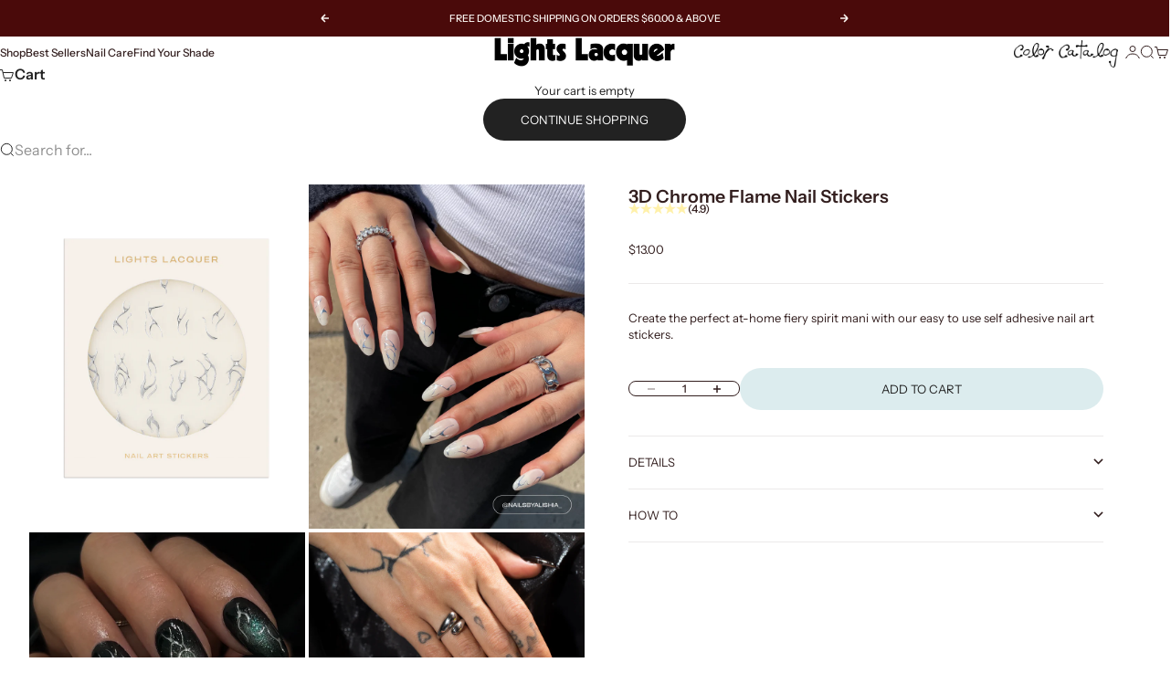

--- FILE ---
content_type: image/svg+xml
request_url: https://lightslacquer.com/cdn/shop/files/Lacquer_Icons_light-01_b76fcfd2-f700-4b15-a383-4d767bdd8e8f.svg?v=1749588543&width=23
body_size: -13
content:
<svg viewBox="0 0 23.3 23.3" xmlns="http://www.w3.org/2000/svg" id="Layer_1"><defs><style>.cls-1{fill:#faf9f7;stroke-width:0px;}</style></defs><path d="M10.85,6.99c.25.08.68-.32.92-1.02.02-.07.04-.14.06-.21.03-.13.05-.26.06-.38.03-.42-.08-.72-.25-.78s-.44.12-.66.48c-.06.1-.12.21-.18.34-.03.06-.05.13-.08.2-.23.7-.12,1.28.13,1.37Z" class="cls-1"></path><path d="M9.62,10.69c.5.17,1.27-.68,1.77-1.92-.5.89-1.11,1.42-1.56,1.27-.45-.15-.62-.94-.49-1.95-.33,1.29-.23,2.43.28,2.6Z" class="cls-1"></path><path d="M15.16,8.41c.25.08.68-.32.92-1.02.02-.07.04-.14.06-.21.03-.13.05-.26.06-.38.03-.42-.08-.72-.25-.78-.17-.06-.44.12-.66.48-.06.1-.12.21-.18.34-.03.07-.05.13-.08.2-.23.7-.12,1.28.13,1.37Z" class="cls-1"></path><path d="M13.93,12.12c.5.17,1.27-.68,1.77-1.92-.5.89-1.11,1.42-1.56,1.27-.45-.15-.62-.94-.49-1.95-.33,1.29-.23,2.43.28,2.6Z" class="cls-1"></path><path d="M11.65,2.26C6.47,2.26,2.26,6.47,2.26,11.65s4.21,9.39,9.39,9.39,9.39-4.21,9.39-9.39S16.83,2.26,11.65,2.26ZM13.6,8.97c.25-.77,1.23-3.57,2.42-3.17,1.17.39.29,3.26.05,3.99-.54,1.64-1.51,2.75-2.21,2.52-.69-.23-.81-1.7-.27-3.34ZM9.29,7.55c.27-.8,1.22-3.57,2.42-3.17,1.17.39.29,3.26.05,3.99-.54,1.64-1.51,2.75-2.21,2.52-.69-.23-.81-1.7-.27-3.34ZM16.93,14.56c-.04.12-.17.18-.29.14-.06-.02-.11-.07-.14-.12-.03-.06-.03-.12,0-.17.11-.31.21-.77.18-1.07-.53,1.16-2.49,4.86-5.64,4.86-.44,0-.9-.07-1.38-.23-4.02-1.33-3.3-6.64-3.04-8.01-.22.21-.43.68-.53,1.01-.02.06-.06.11-.11.14-.05.03-.1.03-.15.02h-.04c-.1-.05-.16-.17-.13-.29.08-.27.51-1.59,1.3-1.43.78.15.73,1.52.71,1.79,0,.06-.03.12-.08.16-.05.04-.11.06-.16.06-.06,0-.12-.03-.16-.08-.04-.05-.06-.1-.06-.16.02-.33-.02-.82-.14-1.1-.25,1.32-.92,6.26,2.73,7.47,3.68,1.22,5.97-3.28,6.49-4.46-.27.13-.62.53-.82.82-.03.05-.09.09-.15.1-.06.01-.12,0-.17-.03-.05-.03-.09-.08-.1-.14-.01-.06,0-.12.03-.17.15-.23.93-1.35,1.64-1.01.71.34.28,1.66.19,1.93Z" class="cls-1"></path><path d="M11.65,0C5.22,0,0,5.22,0,11.65s5.22,11.65,11.65,11.65,11.65-5.22,11.65-11.65S18.09,0,11.65,0ZM11.65,21.81c-5.6,0-10.16-4.56-10.16-10.16S6.05,1.5,11.65,1.5s10.16,4.56,10.16,10.16-4.56,10.16-10.16,10.16Z" class="cls-1"></path><path d="M16.69,12.75c-.63-.31-1.39.84-1.48.97-.03.05-.02.11.03.14.05.03.11.02.14-.03.19-.29.74-.98,1.13-.92-.3.71-2.68,6.09-6.75,4.74-4.07-1.35-2.94-7.1-2.76-7.89.33.21.36,1.06.34,1.4,0,.06.04.1.09.11.06,0,.1-.04.11-.09,0-.16.07-1.53-.61-1.66-.69-.13-1.11,1.19-1.15,1.35-.02.05.01.11.07.13,0,0,0,0,0,0,.05.02.11-.01.13-.07.1-.34.44-1.16.83-1.21-.18.81-1.34,6.72,2.9,8.13,4.2,1.39,6.65-4.03,6.99-4.84.26.29.05,1.12-.07,1.45-.02.05,0,.11.06.13,0,0,0,0,0,0,.05.02.11,0,.13-.06.05-.15.51-1.46-.12-1.77Z" class="cls-1"></path></svg>

--- FILE ---
content_type: image/svg+xml
request_url: https://lightslacquer.com/cdn/shop/files/flower_icon_768d6e94-eac6-474f-8472-b1ddc35a3c10.svg?v=1763608356&width=26
body_size: -114
content:
<svg viewBox="0 0 26.4 26.87" version="1.1" xmlns="http://www.w3.org/2000/svg" id="Layer_1">
  
  <defs>
    <style>
      .st0 {
        fill: #070707;
      }
    </style>
  </defs>
  <path d="M25.16,14.2c1.45-2.03,1.83-4.67.82-7-1.09-2.61-3.96-4.39-6.93-4.21-.39.04-.77.1-1.13.19-.58-.84-1.35-1.56-2.27-2.09C14.05.17,12.17-.09,10.37.36c-1.82.45-3.34,1.61-4.29,3.25-.54.94-.86,1.98-.93,3.05-.3.08-.6.18-.9.3-.05.02-.09.04-.14.06C1.48,8.26-.13,11.15.19,14.08c.31,2.56,1.99,4.67,4.2,5.65-.04.93.1,1.86.43,2.72,1,2.72,3.72,4.56,6.61,4.56.23,0,.45-.01.68-.03.04,0,.07,0,.11-.01,1.83-.26,3.42-1.17,4.52-2.49,1.64.62,3.5.63,5.2-.08,2.95-1.24,4.68-4.31,4.21-7.46-.14-.99-.48-1.91-1-2.72v-.02ZM24.1,17.21c.33,2.22-.88,4.38-2.96,5.25-1.75.74-3.76.39-5.14-.84-.58,1.74-2.1,2.99-4.07,3.27-.16.02-.33.02-.49.02-2.06,0-3.97-1.29-4.67-3.2-.43-1.11-.41-2.36.03-3.52-2.3-.15-4.27-1.99-4.55-4.38-.23-2.04.9-4.07,2.74-4.94.82-.33,1.63-.47,2.4-.43-.35-1.36-.16-2.68.49-3.82.66-1.15,1.72-1.96,2.99-2.28,1.28-.32,2.6-.13,3.74.52,1.15.66,1.96,1.72,2.27,2.98.66-.46,1.45-.73,2.35-.81,2.02-.12,4.07,1.13,4.83,2.96.93,2.14.19,4.68-1.73,6.16.95.72,1.58,1.8,1.75,3.05h.02Z" class="st0"></path>
  <path d="M23.29,8.34h0c-.61-1.48-2.32-2.54-3.98-2.44-.99.09-1.79.44-2.42,1.08-.12.12-.3.16-.46.09-.16-.07-.26-.22-.26-.39,0-.08-.02-.17-.04-.27-.03-.13-.05-.26-.06-.37-.27-1.02-.93-1.88-1.86-2.42-.94-.54-2.05-.7-3.11-.43-1.04.26-1.91.93-2.46,1.88-.54.94-.7,2.05-.43,3.11.02.02.08.16.13.3.05.11.09.23.14.32.07.15.06.32-.05.45-.1.13-.27.19-.43.15-.82-.18-1.74-.09-2.65.28-1.47.69-2.42,2.4-2.24,4.06.26,2.18,2.2,3.81,4.34,3.62h.04c.14,0,.28.07.36.19.09.13.09.3.02.44-.6,1.09-.7,2.35-.28,3.44.63,1.71,2.42,2.81,4.26,2.63,1.85-.27,3.24-1.58,3.52-3.34.03-.17.15-.3.31-.34s.34.01.44.15c1.11,1.39,3.04,1.87,4.7,1.17,1.71-.72,2.72-2.51,2.44-4.35-.17-1.22-.86-2.23-1.88-2.79-.13-.07-.22-.21-.22-.36s.08-.29.21-.37c1.95-1.17,2.78-3.52,1.93-5.47v-.02ZM14.53,17.4c-.21.04-.43.07-.65.07-2.15,0-3.9-1.75-3.9-3.9,0-.83.27-1.6.71-2.24.06-.08.13-.16.2-.24.72-.86,1.78-1.43,2.99-1.43,2.15,0,3.9,1.75,3.9,3.9,0,1.7-1.1,3.14-2.63,3.67-.2.07-.4.13-.62.16h0Z" class="st0"></path>
</svg>

--- FILE ---
content_type: text/plain;charset=UTF-8, text/javascript
request_url: https://app.accessibilityspark.com/sessions?shop=lightslacquer-com.myshopify.com
body_size: -80
content:
// 1768919521960 | lightslacquer-com.myshopify.com | null | undefined

--- FILE ---
content_type: text/javascript; charset=utf-8
request_url: https://lightslacquer.com/products/3d-chrome-flame-nail-art-stickers.js
body_size: 353
content:
{"id":6829558005815,"title":"3D Chrome Flame Nail Stickers","handle":"3d-chrome-flame-nail-art-stickers","description":"\u003cmeta charset=\"utf-8\"\u003e\n\u003cstyle type=\"text\/css\" data-mce-fragment=\"1\"\u003e\u003c!--\ntd {border: 1px solid #cccccc;}br {mso-data-placement:same-cell;}\n--\u003e\u003c\/style\u003e\n\u003cspan data-sheets-value='{\"1\":2,\"2\":\"Create the perfect at-home fiery spirit mani with our easy to use self adhesive nail art stickers. \"}' data-sheets-userformat='{\"2\":961,\"3\":{\"1\":0},\"9\":0,\"10\":0,\"11\":4,\"12\":0}' data-mce-fragment=\"1\"\u003eCreate the perfect at-home fiery spirit mani with our easy to use self adhesive nail art stickers. \u003c\/span\u003e","published_at":"2023-09-14T09:57:56-04:00","created_at":"2023-09-05T14:44:02-04:00","vendor":"Lights Lacquer","type":"","tags":["All","frontpromo","promo-allowed","stickers","Villain Era"],"price":1300,"price_min":1300,"price_max":1300,"available":true,"price_varies":false,"compare_at_price":null,"compare_at_price_min":0,"compare_at_price_max":0,"compare_at_price_varies":false,"variants":[{"id":40235427168311,"title":"Default Title","option1":"Default Title","option2":null,"option3":null,"sku":"NA-05001","requires_shipping":true,"taxable":true,"featured_image":null,"available":true,"name":"3D Chrome Flame Nail Stickers","public_title":null,"options":["Default Title"],"price":1300,"weight":9,"compare_at_price":null,"inventory_management":"shopify","barcode":"","quantity_rule":{"min":1,"max":null,"increment":1},"quantity_price_breaks":[],"requires_selling_plan":false,"selling_plan_allocations":[]}],"images":["\/\/cdn.shopify.com\/s\/files\/1\/0244\/1848\/4279\/files\/3d_Chrome_Stickers.png?v=1694021694","\/\/cdn.shopify.com\/s\/files\/1\/0244\/1848\/4279\/files\/ChromeFlameStickers.png?v=1694550229","\/\/cdn.shopify.com\/s\/files\/1\/0244\/1848\/4279\/files\/3DChromeNailArtStickers.png?v=1694550835","\/\/cdn.shopify.com\/s\/files\/1\/0244\/1848\/4279\/files\/Chrome_Stickers.png?v=1694627860"],"featured_image":"\/\/cdn.shopify.com\/s\/files\/1\/0244\/1848\/4279\/files\/3d_Chrome_Stickers.png?v=1694021694","options":[{"name":"Title","position":1,"values":["Default Title"]}],"url":"\/products\/3d-chrome-flame-nail-art-stickers","media":[{"alt":null,"id":22862686126135,"position":1,"preview_image":{"aspect_ratio":0.8,"height":1350,"width":1080,"src":"https:\/\/cdn.shopify.com\/s\/files\/1\/0244\/1848\/4279\/files\/3d_Chrome_Stickers.png?v=1694021694"},"aspect_ratio":0.8,"height":1350,"media_type":"image","src":"https:\/\/cdn.shopify.com\/s\/files\/1\/0244\/1848\/4279\/files\/3d_Chrome_Stickers.png?v=1694021694","width":1080},{"alt":null,"id":22876767060023,"position":2,"preview_image":{"aspect_ratio":0.8,"height":1500,"width":1200,"src":"https:\/\/cdn.shopify.com\/s\/files\/1\/0244\/1848\/4279\/files\/ChromeFlameStickers.png?v=1694550229"},"aspect_ratio":0.8,"height":1500,"media_type":"image","src":"https:\/\/cdn.shopify.com\/s\/files\/1\/0244\/1848\/4279\/files\/ChromeFlameStickers.png?v=1694550229","width":1200},{"alt":null,"id":22876809035831,"position":3,"preview_image":{"aspect_ratio":0.8,"height":1500,"width":1200,"src":"https:\/\/cdn.shopify.com\/s\/files\/1\/0244\/1848\/4279\/files\/3DChromeNailArtStickers.png?v=1694550835"},"aspect_ratio":0.8,"height":1500,"media_type":"image","src":"https:\/\/cdn.shopify.com\/s\/files\/1\/0244\/1848\/4279\/files\/3DChromeNailArtStickers.png?v=1694550835","width":1200},{"alt":null,"id":22879115214903,"position":4,"preview_image":{"aspect_ratio":0.8,"height":1875,"width":1500,"src":"https:\/\/cdn.shopify.com\/s\/files\/1\/0244\/1848\/4279\/files\/Chrome_Stickers.png?v=1694627860"},"aspect_ratio":0.8,"height":1875,"media_type":"image","src":"https:\/\/cdn.shopify.com\/s\/files\/1\/0244\/1848\/4279\/files\/Chrome_Stickers.png?v=1694627860","width":1500},{"alt":null,"id":22879101550647,"position":5,"preview_image":{"aspect_ratio":0.8,"height":900,"width":720,"src":"https:\/\/cdn.shopify.com\/s\/files\/1\/0244\/1848\/4279\/files\/preview_images\/ad593bc0785c40d89b74d211a05037f2.thumbnail.0000000000.jpg?v=1694627335"},"aspect_ratio":0.8,"duration":10030,"media_type":"video","sources":[{"format":"mp4","height":480,"mime_type":"video\/mp4","url":"https:\/\/cdn.shopify.com\/videos\/c\/vp\/ad593bc0785c40d89b74d211a05037f2\/ad593bc0785c40d89b74d211a05037f2.SD-480p-0.9Mbps-18373112.mp4","width":384},{"format":"mp4","height":720,"mime_type":"video\/mp4","url":"https:\/\/cdn.shopify.com\/videos\/c\/vp\/ad593bc0785c40d89b74d211a05037f2\/ad593bc0785c40d89b74d211a05037f2.HD-720p-1.6Mbps-18373112.mp4","width":576},{"format":"m3u8","height":720,"mime_type":"application\/x-mpegURL","url":"https:\/\/cdn.shopify.com\/videos\/c\/vp\/ad593bc0785c40d89b74d211a05037f2\/ad593bc0785c40d89b74d211a05037f2.m3u8","width":576}]}],"requires_selling_plan":false,"selling_plan_groups":[]}